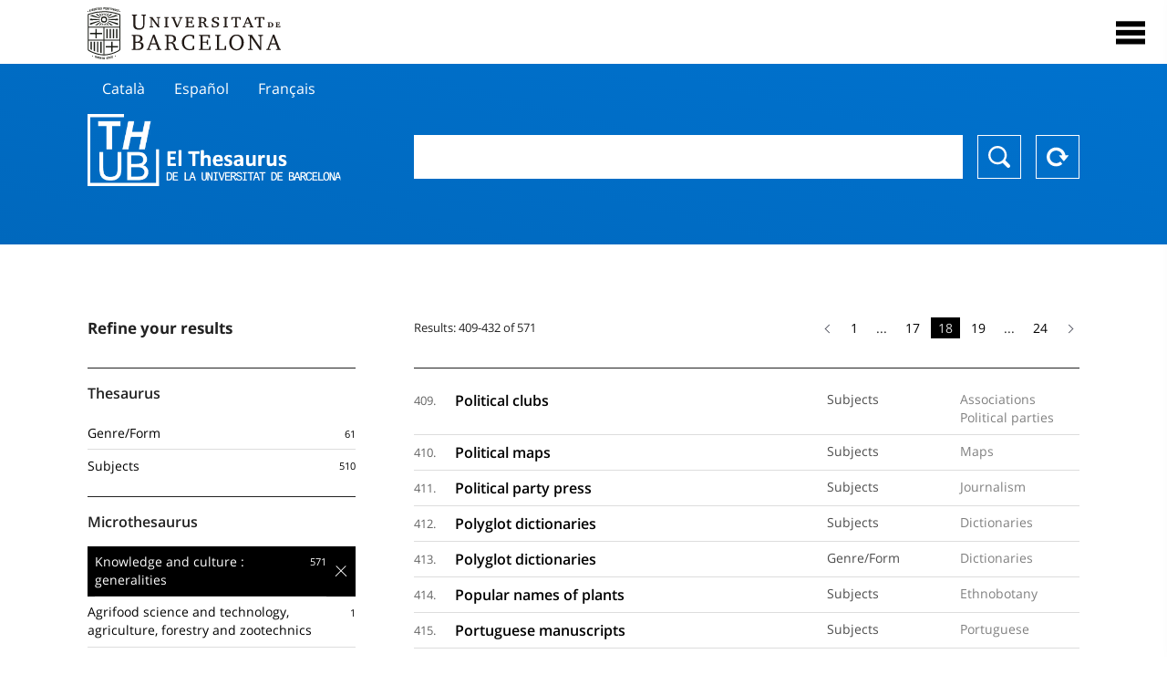

--- FILE ---
content_type: text/html; charset=utf-8
request_url: https://vocabularis.crai.ub.edu/en/thub?microtesaurus=TH9&p=18&back
body_size: 28145
content:
<!DOCTYPE html>
<html lang="en" xml:lang="en">
<head>
<script async src="https://www.googletagmanager.com/gtag/js?id=G-PGP0HELLJ6"></script>
<script>
    window.dataLayer = window.dataLayer || [];
    function gtag(){dataLayer.push(arguments);}
    gtag('js', new Date());
    gtag('config', 'G-PGP0HELLJ6');
</script>
    <title>University of Barcelona Thesaurus (THUB) | UB&#x27;s Learning and Research Resources Centre (CRAI)</title>
    <meta name="description" content="The Thesaurus of the UB (THUB) is the structured and controlled vocabulary that is used as a basic tool for the indexing and retrieval by subject of all the information resources of the CRAI of the UB">
    <meta name="robots" content="index,follow" />
    <meta name="viewport" content="width=device-width, initial-scale=1, maximum-scale=1">
    <link rel="shortcut icon" href="https://crai.ub.edu/sites/default/files/favicon.ico" type="image/vnd.microsoft.icon" />
    <meta property="og:locale:alternate" content="ca" />
    <link rel="alternate" hreflang="ca" href="https://vocabularis.crai.ub.edu/ca/thub" />
    <meta property="og:locale:alternate" content="es" />
    <link rel="alternate" hreflang="es" href="https://vocabularis.crai.ub.edu/es/thub" />
    <meta property="og:locale:" content="en" />
    <link rel="alternate" hreflang="en" href="https://vocabularis.crai.ub.edu/en/thub" />
    <meta property="og:locale:alternate" content="fr" />
    <link rel="alternate" hreflang="fr" href="https://vocabularis.crai.ub.edu/fr/thub" />
    <link rel="canonical" href="https://vocabularis.crai.ub.edu/en"/>
    <link rel="stylesheet" type="text/css" href="/css/styles-v2.42.css">
</head>
<body class="concept-list is-production">
  <div id="container">
  <header>
       <div class="header__logo">
  		 <div class="center">
  			 <a href="https://www.ub.edu" target="_blank">
  			 	<img src="/img/UB-negre.svg">
  			 </a>
              <nav>
                  <div id="menu">
                      <div class="menu-button" tabindex="0" onkeypress="handleEnter(event)">
                          <span>Close</span>
                      </div>
                      <div class="menu-content">
                          <div class="menu-button" tabindex="0" onkeypress="handleEnter(event)">
                              <span>Close</span>
                          </div>
                          <ul class="menu-intro">
                              <li><span>Thesaurus</span>
                              <ul>
                                  <li><a tabindex="-1" href="https://crai.ub.edu/en/services-and-resources/thub/what-is-it" target="_blank">What&#x27;s THUB?</a></li>
                                  <li><a tabindex="-1" href="http://crai.ub.edu/ca/recursos-d-informacio/thub/guia-consulta" target="_blank">Consultation guide</a></li>
                                  <li><a tabindex="-1" href="https://crai.ub.edu/en/services-and-resources/thub/structure-scope" target="_blank">Structure and scope</a></li>
                                  <li><a tabindex="-1" href="http://crai.ub.edu/ca/recursos-d-informacio/thub/microtesaurus" target="_blank">Microthesaurus</a></li>
                                  <li><a tabindex="-1" href="https://crai.ub.edu/en/services-and-resources/thub/faq" target="_blank">FAQ</a></li>
                                  <li><a tabindex="-1" href="http://crai.ub.edu/ca/recursos-d-informacio/thub/descarrega" target="_blank">Download files</a></li>
                              </ul>
                              </li>
                              <li><a tabindex="-1" href="https://crai.ub.edu/en/about-crai" target="_blank">Get to know the CRAI</a></li>
                              <li><a tabindex="-1" href="https://crai.ub.edu/en/serveis-az" target="_blank">CRAI services and resources</a></li>
                              <li></li>
                          </ul>
                          <ul class="menu-bottom">
                                  <li><a tabindex="-1" href="https://vocabularis.crai.ub.edu/ca/thub?microtesaurus&#x3D;TH9&amp;p&#x3D;18">Català</a></li>
                                  <li><a tabindex="-1" href="https://vocabularis.crai.ub.edu/es/thub?microtesaurus&#x3D;TH9&amp;p&#x3D;18">Español</a></li>
                                  <li><a tabindex="-1" class="active">English</a></li>
                                  <li><a tabindex="-1" href="https://vocabularis.crai.ub.edu/fr/thub?microtesaurus&#x3D;TH9&amp;p&#x3D;18">Français</a></li>
                          </ul>
                      </div>
                  </div>
              </nav>
  		</div>
       </div >
   </header>  <div id="content">
    <header>
	<div class="language-buttons">
		<ul>
			<li><a href="https://vocabularis.crai.ub.edu/ca/thub?microtesaurus&#x3D;TH9&amp;p&#x3D;18">Català</a></li>
			<li><a href="https://vocabularis.crai.ub.edu/es/thub?microtesaurus&#x3D;TH9&amp;p&#x3D;18">Español</a></li>
			<li><a href="https://vocabularis.crai.ub.edu/fr/thub?microtesaurus&#x3D;TH9&amp;p&#x3D;18">Français</a></li>
		</ul>
	</div>
	<span>
	<a href="/en/thub">Thesaurus UB (THUB)</a>
	<div class="search_nav">
		<form method="get" id="search_nav__form" action="/en/thub">
			<div class="search_nav__input-container">
				<input id="input-query" name="q" autocomplete="off">
			</div>
			<div class="search_nav__buttons-container">
				<button type="submit">Search</button>
				<button type="reset">Reset</button>
			</div>
		</form>
	</div>
	</span>
</header><div class="concept_list__content list__content">
	<span>
		<div class="concept_list__left_nav list__left_nav">
			<aside class="facets">
			        <div class="facets__header">
			            <h3>Refine your results</h3>
			        </div>
			        <div class="facets__content">
			            <div class="facets__content__group" data-id="tesaurus">
			                <div class="facets__content__group__header">
			                    <p>Thesaurus</p>
			                </div>
			                <div class="facets__content__group__list" data-param="tesaurus" data-action="/en/thub">
			                    <ul>
			                        <li >
			                            <a class="facet"  href="/en?tesaurus=155"  data-count="61" data-id="155">
			                                <span class="facet-item">Genre/Form</span>
			                            </a>
			                        </li>
			                        <li >
			                            <a class="facet"  href="/en?tesaurus=150"  data-count="510" data-id="150">
			                                <span class="facet-item">Subjects</span>
			                            </a>
			                        </li>
			                  
			                    </ul>
			                </div>
			            </div>
			            <div class="facets__content__group" data-id="microtesaurus">
			                <div class="facets__content__group__header">
			                    <p>Microthesaurus</p>
			                </div>
			                <div class="facets__content__group__list" data-param="microtesaurus" data-action="/en/thub">
			                    <ul>
			                        <li class="selected">
			                            <a class="facet" data-selected="selected" href="/en?microtesaurus=TH9"  data-count="571" data-id="TH9">
			                                <span class="facet-item">Knowledge and culture : generalities</span>
			                            </a>
			                        </li>
			                        <li >
			                            <a class="facet"  href="/en?microtesaurus=TH7"  data-count="1" data-id="TH7">
			                                <span class="facet-item">Agrifood science and technology, agriculture, forestry and zootechnics</span>
			                            </a>
			                        </li>
			                        <li >
			                            <a class="facet"  href="/en?microtesaurus=TH1"  data-count="32" data-id="TH1">
			                                <span class="facet-item">Arts</span>
			                            </a>
			                        </li>
			                        <li >
			                            <a class="facet"  href="/en?microtesaurus=TH3"  data-count="9" data-id="TH3">
			                                <span class="facet-item">Biology</span>
			                            </a>
			                        </li>
			                        <li >
			                            <a class="facet"  href="/en?microtesaurus=TH27"  data-count="3" data-id="TH27">
			                                <span class="facet-item">Chemistry</span>
			                            </a>
			                        </li>
			                        <li >
			                            <a class="facet"  href="/en?microtesaurus=TH22"  data-count="11" data-id="TH22">
			                                <span class="facet-item">Computer science</span>
			                            </a>
			                        </li>
			                        <li >
			                            <a class="facet"  href="/en?microtesaurus=TH5"  data-count="1" data-id="TH5">
			                                <span class="facet-item">Earth sciences</span>
			                            </a>
			                        </li>
			                        <li >
			                            <a class="facet"  href="/en?microtesaurus=TH6"  data-count="14" data-id="TH6">
			                                <span class="facet-item">Economic and business sciences</span>
			                            </a>
			                        </li>
			                        <li >
			                            <a class="facet"  href="/en?microtesaurus=TH12"  data-count="15" data-id="TH12">
			                                <span class="facet-item">Engineering and technology</span>
			                            </a>
			                        </li>
			                        <li >
			                            <a class="facet"  href="/en?microtesaurus=TH14"  data-count="18" data-id="TH14">
			                                <span class="facet-item">Ethnology</span>
			                            </a>
			                        </li>
			                        <li >
			                            <a class="facet"  href="/en?microtesaurus=TH19"  data-count="3" data-id="TH19">
			                                <span class="facet-item">Geography</span>
			                            </a>
			                        </li>
			                        <li >
			                            <a class="facet"  href="/en?microtesaurus=TH20" style="display:none" data-count="18" data-id="TH20">
			                                <span class="facet-item">History</span>
			                            </a>
			                        </li>
			                        <li >
			                            <a class="facet"  href="/en?microtesaurus=TH21" style="display:none" data-count="13" data-id="TH21">
			                                <span class="facet-item">Industry, commerce and communications</span>
			                            </a>
			                        </li>
			                        <li >
			                            <a class="facet"  href="/en?microtesaurus=TH10" style="display:none" data-count="14" data-id="TH10">
			                                <span class="facet-item">Law</span>
			                            </a>
			                        </li>
			                        <li >
			                            <a class="facet"  href="/en?microtesaurus=TH2" style="display:none" data-count="14" data-id="TH2">
			                                <span class="facet-item">Library science and documentation</span>
			                            </a>
			                        </li>
			                        <li >
			                            <a class="facet"  href="/en?microtesaurus=TH23" style="display:none" data-count="8" data-id="TH23">
			                                <span class="facet-item">Mathematics</span>
			                            </a>
			                        </li>
			                        <li >
			                            <a class="facet"  href="/en?microtesaurus=TH25" style="display:none" data-count="2" data-id="TH25">
			                                <span class="facet-item">Medicine</span>
			                            </a>
			                        </li>
			                        <li >
			                            <a class="facet"  href="/en?microtesaurus=TH24" style="display:none" data-count="3" data-id="TH24">
			                                <span class="facet-item">Natural environment</span>
			                            </a>
			                        </li>
			                        <li >
			                            <a class="facet"  href="/en?microtesaurus=TH11" style="display:none" data-count="11" data-id="TH11">
			                                <span class="facet-item">Pedagogy</span>
			                            </a>
			                        </li>
			                        <li >
			                            <a class="facet"  href="/en?microtesaurus=TH16" style="display:none" data-count="28" data-id="TH16">
			                                <span class="facet-item">Philology</span>
			                            </a>
			                        </li>
			                        <li >
			                            <a class="facet"  href="/en?microtesaurus=TH17" style="display:none" data-count="2" data-id="TH17">
			                                <span class="facet-item">Philosophy</span>
			                            </a>
			                        </li>
			                        <li >
			                            <a class="facet"  href="/en?microtesaurus=TH18" style="display:none" data-count="4" data-id="TH18">
			                                <span class="facet-item">Physics</span>
			                            </a>
			                        </li>
			                        <li >
			                            <a class="facet"  href="/en?microtesaurus=TH26" style="display:none" data-count="3" data-id="TH26">
			                                <span class="facet-item">Psychology</span>
			                            </a>
			                        </li>
			                        <li >
			                            <a class="facet"  href="/en?microtesaurus=TH28" style="display:none" data-count="6" data-id="TH28">
			                                <span class="facet-item">Religion</span>
			                            </a>
			                        </li>
			                        <li >
			                            <a class="facet"  href="/en?microtesaurus=TH4" style="display:none" data-count="14" data-id="TH4">
			                                <span class="facet-item">Sciences: generalities</span>
			                            </a>
			                        </li>
			                        <li >
			                            <a class="facet"  href="/en?microtesaurus=TH8" style="display:none" data-count="21" data-id="TH8">
			                                <span class="facet-item">Social sciences: demography, sociology, statistics, polítics</span>
			                            </a>
			                        </li>
			                        <li >
			                            <a class="facet"  href="/en?microtesaurus=TH29" style="display:none" data-count="11" data-id="TH29">
			                                <span class="facet-item">Social work and public welfare</span>
			                            </a>
			                        </li>
			                        <li >
			                            <a class="facet"  href="/en?microtesaurus=TH13" style="display:none" data-count="12" data-id="TH13">
			                                <span class="facet-item">Spectacles, games and sport</span>
			                            </a>
			                        </li>
			                  
			                    </ul>
			                        
			                            <a href="" class="facet-show-all">
			                                <span class="facet-item"></span>
			                                <span class="facet-count">Show all</span>
			                            </a>
			                       
			                </div>
			            </div>
			        </div>
			    </aside>		</div>
		<div class="concept_list__right">
			<div class="paginator">
				<div class="paginator__count">
					<p>Results: 409-432 of 571</p>
				</div>
				<div class="paginator__links">
						<ul class="paginator__Links__list">
								<li class="previous-item">
									<a href="/en/thub?p&#x3D;17&amp;microtesaurus&#x3D;TH9"><i class="arrow arrow-previous"></i></a>
								</li>
						<li class="">
								<a href="/en/thub?p&#x3D;1&amp;microtesaurus&#x3D;TH9">1</a>
						</li>
						<li class=" is-disabled">
								<span>...</span>
						</li>
						<li class="">
								<a href="/en/thub?p&#x3D;17&amp;microtesaurus&#x3D;TH9">17</a>
						</li>
						<li class="is-active">
								<span>18</span>
						</li>
						<li class="">
								<a href="/en/thub?p&#x3D;19&amp;microtesaurus&#x3D;TH9">19</a>
						</li>
						<li class=" is-disabled">
								<span>...</span>
						</li>
						<li class="">
								<a href="/en/thub?p&#x3D;24&amp;microtesaurus&#x3D;TH9">24</a>
						</li>
								<li class="next-item">
									<a href="/en/thub?p&#x3D;19&amp;microtesaurus&#x3D;TH9"><i class="arrow arrow-next"></i></a>
								</li>
						</ul>
				</div>
			</div>
			<ul class="list__content__list">
					<li class="concept_list__item">
						<span>409. </span>
					<a href="/en/thub/concept/thub:981058506812106706?microtesaurus&#x3D;TH9&amp;p&#x3D;18">
						<p>Political clubs</p>
						<p><span>Subjects</span></p>
						<p><span>Associations</span><span>Political parties</span></p>
					</a>
					</li>
					<li class="concept_list__item">
						<span>410. </span>
					<a href="/en/thub/concept/thub:981058506881206706?microtesaurus&#x3D;TH9&amp;p&#x3D;18">
						<p>Political maps</p>
						<p><span>Subjects</span></p>
						<p><span>Maps</span></p>
					</a>
					</li>
					<li class="concept_list__item">
						<span>411. </span>
					<a href="/en/thub/concept/thub:981058506920306706?microtesaurus&#x3D;TH9&amp;p&#x3D;18">
						<p>Political party press</p>
						<p><span>Subjects</span></p>
						<p><span>Journalism</span></p>
					</a>
					</li>
					<li class="concept_list__item">
						<span>412. </span>
					<a href="/en/thub/concept/thub:981058507881906706?microtesaurus&#x3D;TH9&amp;p&#x3D;18">
						<p>Polyglot dictionaries</p>
						<p><span>Subjects</span></p>
						<p><span>Dictionaries</span></p>
					</a>
					</li>
					<li class="concept_list__item">
						<span>413. </span>
					<a href="/en/thub/concept/thub:981058507669606706?microtesaurus&#x3D;TH9&amp;p&#x3D;18">
						<p>Polyglot dictionaries</p>
						<p><span>Genre/Form</span></p>
						<p><span>Dictionaries</span></p>
					</a>
					</li>
					<li class="concept_list__item">
						<span>414. </span>
					<a href="/en/thub/concept/thub:981058507508406706?microtesaurus&#x3D;TH9&amp;p&#x3D;18">
						<p>Popular names of plants</p>
						<p><span>Subjects</span></p>
						<p><span>Ethnobotany</span></p>
					</a>
					</li>
					<li class="concept_list__item">
						<span>415. </span>
					<a href="/en/thub/concept/thub:981058506038406706?microtesaurus&#x3D;TH9&amp;p&#x3D;18">
						<p>Portuguese manuscripts</p>
						<p><span>Subjects</span></p>
						<p><span>Portuguese</span></p>
					</a>
					</li>
					<li class="concept_list__item">
						<span>416. </span>
					<a href="/en/thub/concept/thub:981058507416206706?microtesaurus&#x3D;TH9&amp;p&#x3D;18">
						<p>Premi de periodisme Mañé i Flaquer</p>
						<p><span>Subjects</span></p>
						<p><span>Journalism awards</span></p>
					</a>
					</li>
					<li class="concept_list__item">
						<span>417. </span>
					<a href="/en/thub/concept/thub:981058505173006706?microtesaurus&#x3D;TH9&amp;p&#x3D;18">
						<p>Premi Minerva</p>
						<p><span>Subjects</span></p>
						<p><span>Awards</span></p>
					</a>
					</li>
					<li class="concept_list__item">
						<span>418. </span>
					<a href="/en/thub/concept/thub:981058505215306706?microtesaurus&#x3D;TH9&amp;p&#x3D;18">
						<p>Premi Nacional de Pintura Juan Ramón Masoliver</p>
						<p><span>Subjects</span></p>
						<p><span>Art awards</span></p>
					</a>
					</li>
					<li class="concept_list__item">
						<span>419. </span>
					<a href="/en/thub/concept/thub:981058507576906706?microtesaurus&#x3D;TH9&amp;p&#x3D;18">
						<p>Premio Casa de las Américas</p>
						<p><span>Subjects</span></p>
						<p><span>Literary prizes</span></p>
					</a>
					</li>
					<li class="concept_list__item">
						<span>420. </span>
					<a href="/en/thub/concept/thub:981058505785406706?microtesaurus&#x3D;TH9&amp;p&#x3D;18">
						<p>Premio Planeta</p>
						<p><span>Subjects</span></p>
						<p><span>Literary prizes</span></p>
					</a>
					</li>
					<li class="concept_list__item">
						<span>421. </span>
					<a href="/en/thub/concept/thub:981058506658806706?microtesaurus&#x3D;TH9&amp;p&#x3D;18">
						<p>Premios Príncipe de Asturias</p>
						<p><span>Subjects</span></p>
						<p><span>Awards</span></p>
					</a>
					</li>
					<li class="concept_list__item">
						<span>422. </span>
					<a href="/en/thub/concept/thub:981058507416106706?microtesaurus&#x3D;TH9&amp;p&#x3D;18">
						<p>Premios San Marcos</p>
						<p><span>Subjects</span></p>
						<p><span>Art awards</span></p>
					</a>
					</li>
					<li class="concept_list__item">
						<span>423. </span>
					<a href="/en/thub/concept/thub:981058506652906706?microtesaurus&#x3D;TH9&amp;p&#x3D;18">
						<p>Premis de la Fundació Catalana per a la Recerca</p>
						<p><span>Subjects</span></p>
						<p><span>Research awards</span></p>
					</a>
					</li>
					<li class="concept_list__item">
						<span>424. </span>
					<a href="/en/thub/concept/thub:981058506545306706?microtesaurus&#x3D;TH9&amp;p&#x3D;18">
						<p>Premis Delta</p>
						<p><span>Subjects</span></p>
						<p></p>
					</a>
					</li>
					<li class="concept_list__item">
						<span>425. </span>
					<a href="/en/thub/concept/thub:981058507575906706?microtesaurus&#x3D;TH9&amp;p&#x3D;18">
						<p>Premis FAD</p>
						<p><span>Subjects</span></p>
						<p><span>Awards</span></p>
					</a>
					</li>
					<li class="concept_list__item">
						<span>426. </span>
					<a href="/en/thub/concept/thub:981058507201006706?microtesaurus&#x3D;TH9&amp;p&#x3D;18">
						<p>Premis LAUS</p>
						<p><span>Subjects</span></p>
						<p><span>Design awards</span></p>
					</a>
					</li>
					<li class="concept_list__item">
						<span>427. </span>
					<a href="/en/thub/concept/thub:981058505238806706?microtesaurus&#x3D;TH9&amp;p&#x3D;18">
						<p>Press</p>
						<p><span>Subjects</span></p>
						<p><span>Mass media</span><span>Propaganda</span></p>
					</a>
					</li>
					<li class="concept_list__item">
						<span>428. </span>
					<a href="/en/thub/concept/thub:981061250854606706?microtesaurus&#x3D;TH9&amp;p&#x3D;18">
						<p>Press and journalism in literature</p>
						<p><span>Subjects</span></p>
						<p><span>Themes in literature</span></p>
					</a>
					</li>
					<li class="concept_list__item">
						<span>429. </span>
					<a href="/en/thub/concept/thub:981058507856206706?microtesaurus&#x3D;TH9&amp;p&#x3D;18">
						<p>Press coverage</p>
						<p><span>Subjects</span></p>
						<p></p>
					</a>
					</li>
					<li class="concept_list__item">
						<span>430. </span>
					<a href="/en/thub/concept/thub:981058508006106706?microtesaurus&#x3D;TH9&amp;p&#x3D;18">
						<p>Press in exile</p>
						<p><span>Subjects</span></p>
						<p></p>
					</a>
					</li>
					<li class="concept_list__item">
						<span>431. </span>
					<a href="/en/thub/concept/thub:981058505194906706?microtesaurus&#x3D;TH9&amp;p&#x3D;18">
						<p>Press secretaries</p>
						<p><span>Subjects</span></p>
						<p><span>Journalism</span><span>Press</span></p>
					</a>
					</li>
					<li class="concept_list__item">
						<span>432. </span>
					<a href="/en/thub/concept/thub:981058505596506706?microtesaurus&#x3D;TH9&amp;p&#x3D;18">
						<p>Professional associations</p>
						<p><span>Subjects</span></p>
						<p><span>Corporate state</span></p>
					</a>
					</li>
			</ul>
			<div class="paginator">
				<div class="paginator__count">
					<p>Results: 409-432 of 571</p>
				</div>
				<div class="paginator__links">
						<ul class="paginator__Links__list">
								<li class="previous-item">
									<a href="/en/thub?p&#x3D;17&amp;microtesaurus&#x3D;TH9"><i class="arrow arrow-previous"></i></a>
								</li>
						<li class="">
								<a href="/en/thub?p&#x3D;1&amp;microtesaurus&#x3D;TH9">1</a>
						</li>
						<li class=" is-disabled">
								<span>...</span>
						</li>
						<li class="">
								<a href="/en/thub?p&#x3D;17&amp;microtesaurus&#x3D;TH9">17</a>
						</li>
						<li class="is-active">
								<span>18</span>
						</li>
						<li class="">
								<a href="/en/thub?p&#x3D;19&amp;microtesaurus&#x3D;TH9">19</a>
						</li>
						<li class=" is-disabled">
								<span>...</span>
						</li>
						<li class="">
								<a href="/en/thub?p&#x3D;24&amp;microtesaurus&#x3D;TH9">24</a>
						</li>
								<li class="next-item">
									<a href="/en/thub?p&#x3D;19&amp;microtesaurus&#x3D;TH9"><i class="arrow arrow-next"></i></a>
								</li>
						</ul>
				</div>
			</div>
			<div class="lastupdated">
				<div class="lastupdated__date">
					<p>Last updated dated: 25/10/2025</p>
				</div>
			</div>
		</div>
	</span>
</div>
  </div>
  <footer>
      <div class="centered">
          <div>
              <div class="footer-1">
                  <p class="crai-logo-bottom"><a href="https://crai.ub.edu" target="_blank"><img
                          src="/img/CRAI_logo_unatintanegre.png"></a></p>
                  <p class="email-bottom"><a
                          href="&#109;&#97;&#105;&#108;&#116;&#111;&#58;&#99;&#114;&#97;&#105;&#46;&#112;&#116;&#64;&#117;&#98;&#46;&#101;&#100;&#117;"
                          target="_blank">&#99;&#114;&#97;&#105;&#46;&#112;&#116;&#64;&#117;&#98;&#46;&#101;&#100;&#117;</a>
                  </p>
              </div>
              © Centre de Recursos per a l'Aprenentatge i la Investigació. Tots els drets reservats<br>
              Gestionat per la Unitat de Procés Tècnic
              <a href="http://crai.ub.edu/ca/que-ofereix-el-crai/sau/">Comentaris</a>
          </div>
          <div class="logo-fao">
              <img src=https://assets.agris.fao.org/public/images/2024-10/ADP_cert_2025.png
                   alt="ESD – FAO AGRIS data provider 2025"
                   title="Seal of recognition for active AGRIS Data Providers 2025" width="100"/>
          </div>
      </div>
  </footer>  </div>
  <script src="https://code.jquery.com/jquery-3.5.1.min.js" integrity="sha256-9/aliU8dGd2tb6OSsuzixeV4y/faTqgFtohetphbbj0=" crossorigin="anonymous"></script>
  <script src="/js/tools-v2.42.js"></script>
  <script src="/js/typeahead.bundle.min.js" defer></script>  
  <script src="/js/main-v2.42.js" defer></script>
  
  <script>
    
	var ub = window.ub || {};
	ub.typeahead = {
		language: 'en',
		url: '/en/thub/concepts/suggestions?query=%QUERY',
		wildcard: '%QUERY',
		elem: '#input-query',
		currentKeyword: "",
		display: function(obj) { return obj.label;},
      	identify: function(obj) { return obj.label;},
		limit: 100,
		minLength: 2,
		translations: {"header": "Suggestions", 
		"notFound": "no items found", 
		"pending": "searching suggestions"},
	};


	window.ub = window.ub || {};
	ub.currentSearch = {...ub.currentSearch || {}, ...{"data":{"keyword":"","facets":{"microtesaurus":[{"id":"TH9","label":"Knowledge and culture : generalities"}]}},"hasSearch":true} };
	ub.currentSearch.queryParam = { page: "p"};


    </script>
  <script async src="https://www.googletagmanager.com/gtag/js?id=UA-52300980-8"></script>
  <script>
    window.dataLayer = window.dataLayer || [];
    function gtag(){dataLayer.push(arguments);}
    gtag('js', new Date());

    gtag('config', 'UA-52300980-8');
  </script>
</body>
</html>